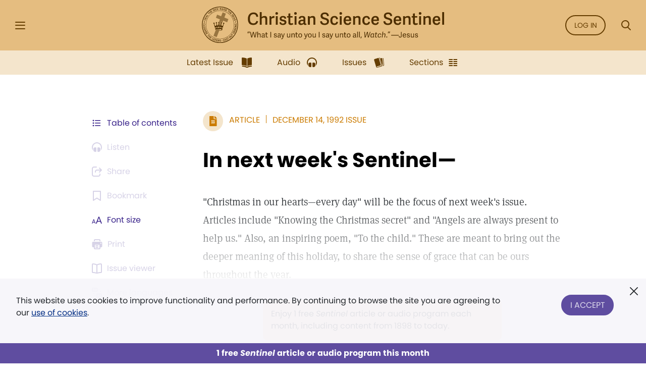

--- FILE ---
content_type: text/html; charset=UTF-8
request_url: https://sentinel.christianscience.com/issues/1992/12/94-50/in-next-week-s-sentinel
body_size: 126444
content:
<!doctype html>
<!--[if lt IE 9]>    <html class="no-js lt-ie9" lang="en-US"> <![endif]-->
<!--[if gt IE 8]><!--> <html class="no-js" lang="en-US"> <!--<![endif]-->
    <head>
                                                                    <meta http-equiv="X-UA-Compatible" content="IE=edge,chrome=1">
        <meta property="og:image" content="https://sentinel.christianscience.com/bundles/mugosentineldigital/images/sentinel_share_logo.png" />

        <!-- Required meta tags -->
<meta charset="utf-8">
<meta name="viewport" content="width=device-width, initial-scale=1.0, maximum-scale=1, user-scalable=0, shrink-to-fit=no, viewport-fit=cover">

<!-- Favicons -->
<link rel="apple-touch-icon" sizes="180x180" href="/bundles/mugosentineldigital/images/apple-touch-icon.png">
<link rel="icon" type="image/png" sizes="32x32" href="/bundles/mugosentineldigital/images/favicon-32x32.png">
<link rel="icon" type="image/png" sizes="16x16" href="/bundles/mugosentineldigital/images/favicon-16x16.png">
<link rel="manifest" href="/manifest.webmanifest">
<meta name="theme-color" content="#ffffff">

<!-- Bootstrap CSS -->
<link rel="stylesheet" href="/assets/ibexa/build/sentineldigital-css.css?7c19ffb7">

<!-- Adobe Fonts -->
<link rel="preload" href="https://use.typekit.net/opa5euc.css" as="style" onload="this.onload=null;this.rel='stylesheet'">
<noscript><link rel="stylesheet" href="https://use.typekit.net/opa5euc.css"></noscript>

<script>
    function loadScript(url, callback) {
        const script = document.createElement('script');
        script.src = url;
        script.async = true;
        script.onload = callback;
        document.head.appendChild(script);
    }
    loadScript('https://smartplugin.youbora.com/v6/js/adapters/youtube/6.7.0/sp.min.js', function() {
        // Code to execute after the script has loaded
        window.youbora_yt = Object.assign({}, youbora);
        window.youbora_yt_analytics = new Array();
        delete(youbora);
    });
    loadScript('https://smartplugin.youbora.com/v6/js/adapters/jwplayer/6.5.7/sp.min.js', function() {
        // Code to execute after the script has loaded
        window.youbora_jw = Object.assign({}, youbora);
        delete(youbora);
    });
</script>

<script>
  window.inMaintenanceMode = false;
  window.maintenanceRedirect = "/maintenance";
</script>

                                    <meta property="og:title" content="In&#x20;next&#x20;week&#x27;s&#x20;Sentinel&#x2014; / Christian Science Sentinel" />
                <meta property="og:site_name" content="Christian Science Sentinel" />
                                    <meta property="og:type" content="article" />
                                        <meta property="article:published_time" content="Mon Dec 14 00:00:00 1992" />
                    <meta property="article:modified_time" content="Sun Mar 11 12:23:28 2012"/>
                    <meta property="article:publisher" content="https://www.facebook.com/pages/JSH-Online/298116873586922" />
                                                                                                                                                                                                    <meta property="og:image" content="https://sentinel.christianscience.com/bundles/mugosentineldigital/images/sentinel_share_logo.png" />
                                                            <meta name="robots" content="noarchive">
        
                                    <title>In next week's Sentinel— / Christian Science Sentinel</title>
                    
                    <meta property="og:url" content="https://sentinel.christianscience.com/issues/1992/12/94-50/in-next-week-s-sentinel" />                                                        <meta property="og:description"
                    content="&amp;quot&#x3B;Christmas&#x20;in&#x20;our&#x20;hearts&#x2014;every&#x20;day&amp;quot&#x3B;&#x20;will&#x20;be&#x20;the&#x20;focus&#x20;of&#x20;next&#x20;week&amp;&#x23;039&#x3B;s&#x20;issue.&#x20;Articles&#x20;include&#x20;&amp;quot&#x3B;Knowing&#x20;the&#x20;Christmas&#x20;secret&amp;quot&#x3B;&#x20;and&#x20;&amp;quot&#x3B;Angels&#x20;are&#x20;always&#x20;present&#x20;to&#x20;help&#x20;us.&amp;quot&#x3B;&#x20;Also,&#x20;an&#x20;inspiring&#x20;poem,&#x20;&amp;quot&#x3B;To&#x20;the&#x20;child.&amp;quot&#x3B;&#x20;These&#x20;are&#x20;meant&#x20;to&#x20;bring&#x20;out&#x20;the&#x20;deeper&#x20;meaning&#x20;of&#x20;this&#x20;holiday,&#x20;to&#x20;share&#x20;the&#x20;sense&#x20;of&#x20;grace&#x20;that&#x20;can&#x20;be&#x20;ours&#x20;throughout&#x20;the&#x20;year." />
                <meta name="description"
                    content="&amp;quot&#x3B;Christmas&#x20;in&#x20;our&#x20;hearts&#x2014;every&#x20;day&amp;quot&#x3B;&#x20;will&#x20;be&#x20;the&#x20;focus&#x20;of&#x20;next&#x20;week&amp;&#x23;039&#x3B;s&#x20;issue.&#x20;Articles&#x20;include&#x20;&amp;quot&#x3B;Knowing&#x20;the&#x20;Christmas&#x20;secret&amp;quot&#x3B;&#x20;and&#x20;&amp;quot&#x3B;Angels&#x20;are&#x20;always&#x20;present&#x20;to&#x20;help&#x20;us.&amp;quot&#x3B;&#x20;Also,&#x20;an&#x20;inspiring&#x20;poem,&#x20;&amp;quot&#x3B;To&#x20;the&#x20;child.&amp;quot&#x3B;&#x20;These&#x20;are&#x20;meant&#x20;to&#x20;bring&#x20;out&#x20;the&#x20;deeper&#x20;meaning&#x20;of&#x20;this&#x20;holiday,&#x20;to&#x20;share&#x20;the&#x20;sense&#x20;of&#x20;grace&#x20;that&#x20;can&#x20;be&#x20;ours&#x20;throughout&#x20;the&#x20;year." />
                                                                                                                                                                                                                                                                                                                                                                                                                                                                                                                                                                                                                                                                                                                                                                                                                    

                                                <script type="text/javascript">
var siteName = "Christian\u0020Science\u0020Sentinel",
    pageType = "Article",
    contentTitle = "In\u0020next\u0020week\u0027s\u0020Sentinel\u2014",
    language = "eng\u002DUS",
    contentSource = siteName;
        var pageInfoData = {
                            variant: "preview-locked",
                        pageType: pageType,
                            objectID: "sen_16217",
                remoteObjectID: "sen_ARTICLE_SEN_1992_094_50_0029_012.xml",
                        contentTitle: contentTitle,
            contentSource: contentSource,
            language: language
        };
        digitalData = {
            site: {
                siteInfo: {
                    siteName: siteName
                },
            },
            page: {
                pageInfo: pageInfoData
            },
            product: [{}],
            cart: {},
            transaction: {},
            event: [{}],
            user: [{}]
        };
    digitalData.page.pageInfo.primaryCategory = "Landing\u0020Page";
    digitalData.page.pageInfo.subCategory1 = "Issues";
                digitalData.page.pageInfo.articleAudience = "General\u0020Audience";
    digitalData.page.pageInfo.articleType = "Article";
        digitalData.page.pageInfo.contentWordCount = 61;

        digitalData.page.pageInfo.contentPublishedDate = "1992-12-14";
        digitalData.page.pageInfo.contentAuthors = "";
    </script>
    <script type="text/javascript">
    digitalData.user[0] = {
        "profile": {
            "hashedEmail": "",
            "accountID": "",
            "accountType": "Anonymous - Logged Out",
            "subscriptionID": ""
        }
    }
    </script>

<script type="application/ld+json">
{
    "@context": "https://schema.org",
    "@type": "Article",
    "headline": "In&#x20;next&#x20;week&#x27;s&#x20;Sentinel&#x2014;",
                                                                "image": "https://sentinel.christianscience.com/bundles/mugosentineldigital/images/sentinel_share_logo.png",
                    "datePublished": "Mon Dec 14 00:00:00 1992",
    "author": {
      "@type": "Person",
            "name": ""
    },

                        "description": "&amp;quot&#x3B;Christmas&#x20;in&#x20;our&#x20;hearts&#x2014;every&#x20;day&amp;quot&#x3B;&#x20;will&#x20;be&#x20;the&#x20;focus&#x20;of&#x20;next&#x20;week&amp;&#x23;039&#x3B;s&#x20;issue.&#x20;Articles&#x20;include&#x20;&amp;quot&#x3B;Knowing&#x20;the&#x20;Christmas&#x20;secret&amp;quot&#x3B;&#x20;and&#x20;&amp;quot&#x3B;Angels&#x20;are&#x20;always&#x20;present&#x20;to&#x20;help&#x20;us.&amp;quot&#x3B;&#x20;Also,&#x20;an&#x20;inspiring&#x20;poem,&#x20;&amp;quot&#x3B;To&#x20;the&#x20;child.&amp;quot&#x3B;&#x20;These&#x20;are&#x20;meant&#x20;to&#x20;bring&#x20;out&#x20;the&#x20;deeper&#x20;meaning&#x20;of&#x20;this&#x20;holiday,&#x20;to&#x20;share&#x20;the&#x20;sense&#x20;of&#x20;grace&#x20;that&#x20;can&#x20;be&#x20;ours&#x20;throughout&#x20;the&#x20;year.",
        "isAccessibleForFree": false,
    "hasPart":
        {
            "@type": "WebPageElement",
            "isAccessibleForFree": false,
            "cssSelector" : ".paywall-seo-content"
        }
}
</script>
        
                    <script src="https://assets.adobedtm.com/ce1c8decc004d96de218cd33a2ac01ff97515146/satelliteLib-1a48a31e687bdecabd902573c0073c68f3c98151.js" async></script>
        
    </head>

    
    <body>
        <div id="bookmark-container">

            <!-- HEADER -->
<div class="skip-links">
    <a href="#mainContent" title="Skip to main content">Skip to main content</a>
    <a href="#labelSearchModal" title="Skip to search" data-toggle="modal" data-target=".search-modal">Skip to search</a>
    <a href="#siteHeader" title="Skip to main menu" data-toggle="modal" data-target=".side-menu">Skip to main menu</a>
    <a href="#fat-footer-container" title="Skipt to footer">Skip to footer</a>
</div>
<header class="header" role="banner" aria-label="Header" id="siteHeader">
    <div class="safearea-p-right safearea-p-left">
        <div class="row align-items-center">

            <!-- Hamburger Menu -->
            <div class="col-auto menu-button">
                <button class="btn-menu" data-toggle="modal" data-target=".side-menu" title="Side Menu" aria-label="Side Menu" aria-expanded="false">
                    <i aria-hidden="true" class="icon-hamburger"></i>
                </button>
            </div>
            <!-- /Hamburger Menu -->

                        <!-- Login Button -->
            <div class="col-auto login-button"></div>
            <!-- /Login Button -->
            
            <!-- Sentinel Brand -->
            <div class="col sentinel-brand">
                <a class="logo" href="/" title="Christian Science Sentinel">
                    <img class="logo-full" alt="Christian Science Sentinel 'What I say unto you I say unto all, Watch' - Jesus" src="/bundles/mugosentineldigital/images/sentinel-header-full.svg" />
                    <img class="logo-name" alt="Christian Science Sentinel 'What I say unto you I say unto all, Watch' - Jesus" aria-hidden="true" src="/bundles/mugosentineldigital/images/sentinel-header-name.svg" />
                </a>
            </div>
            <!-- /Sentinel Brand -->

                        <!-- Login Button -->
            <div class="col-auto login-button d-none d-sm-block">
                <a class="btn btn-outline-primary" href="/auth0/sso_login" data-role="login-link">
                    Log in
                </a>
            </div>
            <!-- /Login Button -->
            
            <!-- Search Button -->
            <div class="col-auto search-box">
                <a class="btn-menu" href="#" data-toggle="modal" data-target=".search-modal" title="Search Modal" aria-label="Search Modal" aria-expanded="false">
                    <i aria-hidden="true" class="icon-magnifier"></i>
                </a>
            </div>
            <!-- /Search Button -->

        </div>
    </div>
</header>
<div class="header-spacer"></div>
<!-- /HEADER -->

            <!-- SEARCH MODAL -->
<div class="search-modal modal fade" tabindex="-1" role="dialog" aria-label="Search" aria-modal="true" aria-hidden="true">
    <div class="modal-dialog" role="search">
        <div class="modal-content">
            <div class="modal-header">
                <div class="col"></div>
                <button type="button" class="btn-close" data-dismiss="modal" aria-label="Close">
                    <i aria-hidden="true" class="icon-close"></i>
                </button>
            </div>
            <div class="modal-body">
                <form role="form" aria-labelledby="labelSearchModal" action="https://jsh.christianscience.com/content/search">
                    <label class="title" id="labelSearchModal" for="inputSearchModal">Search Journal, Sentinel, and Herald (1883-today)</label>
                    <div class="form-row">
                        <div class="form-group col-12 mb-3">
                            <div class="icon-button-input">
                                <span class="icon-magnifier" aria-hidden="true"></span>
                                <input type="text" class="form-control" id="inputSearchModal" placeholder="Search title, author, keyword..." name="SearchText">
                            </div>
                        </div>
                    </div>
                    <div class="form-row">
                        <div class="form-group col-12 mb-0 text-center">
                            <button type="submit" class="btn btn-secondary" aria-label="Search">Search</button>
                        </div>
                    </div>
                </form>
            </div>
            <div class="modal-footer">
                <a href="https://jsh.christianscience.com/content/search?advanced" title="Advanced search">Advanced search</a>
            </div>
        </div>
    </div>
</div>
<!-- /SEARCH MODAL -->

                        
            
                                    <div class="app-bar" role="dialog" aria-label="App Bar">
    <div class="safearea-p-bottom safearea-p-right safearea-p-left">
        <div class="container">
            <div class="row justify-content-between justify-content-lg-center">
                <div class="col-auto">
                                        <a class="btn-app-bar" title="Latest Issue" href="/">
                        <i aria-hidden="true" class="icon-issue"></i>
                        <span data-text="Latest Issue">Latest Issue</span>
                    </a>
                </div>
                <div class="col-auto">
                    <a class="btn-app-bar" title="Audio" href="/audio">
                        <i aria-hidden="true" class="icon-headphones"></i>
                        <span data-text="Audio">Audio</span>
                    </a>
                </div>
                <div class="col-auto">
                    <a class="btn-app-bar" title="Issues" href="/issues">
                        <i aria-hidden="true" class="icon-stacks"></i>
                        <span data-text="Issues">Issues</span>
                    </a>
                </div>
                <div class="col-auto">
                    <a class="btn-app-bar" title="View Sentinel Sections" href="/sections">
                        <i aria-hidden="true" class="icon-columns"></i>
                        <span data-text="Issues">Sections</span>
                    </a>
                </div>
            </div>
        </div>
    </div>
</div>
<div class="app-bar-spacer d-none d-lg-block"></div>
                        

            <!-- SIDE MENU -->
<div class="side-menu left-menu" data-backdrop="false" tabindex="-1" role="dialog" aria-label="Main Menu" aria-modal="true" aria-hidden="true" data-custom-overlay=".side-menu-overlay" >
    <div class="sticky-menu">
        <div class="container">
            <!-- Close section -->
            <div class="row section-close">
                <div class="col-12">
                    <button class="btn-icon-menu" data-dismiss=".side-menu" aria-label="Close">
                        <i aria-hidden="true" class="icon-close"></i>
                    </button>
                </div>
            </div>
            <!-- /Close section -->
        </div>
    </div>

    <div class="container">
                <!-- Logged out section -->
        <div class="row section-logged-out">

                            <div class="col-12 mb-3 promo-block-content">
        <p><style>
.section-logged-out .col-12.col-sm-10.mb-2 {display:none}
.section-logged-out .promo-block-content {margin-bottom:0px !important}
.section-logged-out .btn-secondary {color:#fff !important}
</style>

<center>

<p>Subscribe to JSH-Online to access every issue of the <i>Christian Science Sentinel</i> since 1898, audio for issues, podcasts, and more.</p>

<p style="margin-bottom:0px"><a href="https://jsh.christianscience.com/subscribe" class="btn btn-secondary" style="margin-right:10px">Subscribe</a> <a href="/login" data-role="login-link"><b>LOG IN</b></a></br></p>

</p><p align="center"><a href="https://jsh.christianscience.com/subscribe/free-trial" target="_self">Try free for 30 days</a></p><p></center></p>

    </div>

            
            <div class="col-12 col-sm-10 mb-2">
                <div class="row">
                    <div class="col-auto pr-0">
                        <a class="btn btn-outline-secondary" href="/login" title="Log In"><i aria-hidden="true" class="icon-lock m-right"></i> Log In</a>
                    </div>

                    <div class="col-auto">
                        <a class="btn btn-outline-secondary" href="https://jsh.christianscience.com/subscription-options" title="Subscribe">Subscribe</a>
                    </div>
                </div>
            </div>

        </div>
        <!-- /Logged out section -->
        

        <div class="divider"></div>

        
                            <div class="row section-help-contact">
        <div class="col-12">

            
                                                                    
                                                                    
                                                                    
                
                <a class="btn-side-menu" href="/learn-more" title="Learn more about the Sentinel online">
                    <i aria-hidden="true" class="icon-info"></i>
                    <span>About the Sentinel</span>
                </a>

            
                                                                    
                                                                    
                                                                    
                
                <a class="btn-side-menu" href="/email-signup" title="Sign up for the free weekly Sentinel email">
                    <i aria-hidden="true" class="icon-email"></i>
                    <span>Sign Up: Newsletter</span>
                </a>

            
                                                                    
                                                                    
                                                                    
                
                <a class="btn-side-menu" href="https://jsh.christianscience.com/faq" title="Find help on the FAQ page">
                    <i aria-hidden="true" class="icon-help"></i>
                    <span>Help</span>
                </a>

            
                                                                    
                                                                    
                                                                    
                
                <a class="btn-side-menu" href="https://jsh.christianscience.com/contact-us" title="Contact customer support">
                    <i aria-hidden="true" class="icon-phone-circle"></i>
                    <span>Contact us</span>
                </a>

            
        </div>
    </div>

    <div class="divider"></div>

    <div class="row section-links">
        <div class="col-12">

            
                                                                    
                                                                    
                                
                
                <a class="btn-side-menu"
                                        href="https://jsh.christianscience.com"
                    title="Go to the JSH-Online homepage">
                    <i aria-hidden="true" class="icon-link"></i>
                    <span>JSH-Online</span>
                                    </a>

            
                                                                    
                                                                    
                                
                
                <a class="btn-side-menu"
                                        href="https://journal.christianscience.com"
                    title="Go to the Journal homepage">
                    <i aria-hidden="true" class="icon-link"></i>
                    <span>Journal</span>
                                    </a>

            
                                                                    
                                                                    
                                
                
                <a class="btn-side-menu"
                                        href="/"
                    title="Go to the Sentinel homepage">
                    <i aria-hidden="true" class="icon-link"></i>
                    <span>Sentinel</span>
                                    </a>

            
                                                                    
                                                                    
                                
                
                <a class="btn-side-menu"
                                           data-toggle="modal" data-target=".herald-links-menu"
                                        href="https://herald.christianscience.com"
                    title="Go to the Herald homepage">
                    <i aria-hidden="true" class="icon-link"></i>
                    <span>Herald</span>
                                            <i aria-hidden="true" class="icon-arrow-right"></i>
                                    </a>

            
                                                                    
                                                                    
                                
                
                <a class="btn-side-menu"
                                        href="/columns-sections"
                    title="View Sentinel Columns and Sections">
                    <i aria-hidden="true" class="icon-link"></i>
                    <span>Columns & Sections</span>
                                    </a>

            
                                                                    
                                                                    
                                
                
                <a class="btn-side-menu"
                                        href="/teenconnect"
                    title="Explore Teen Connect articles">
                    <i aria-hidden="true" class="icon-link"></i>
                    <span>TeenConnect</span>
                                    </a>

            
                                                                    
                                                                    
                                
                
                <a class="btn-side-menu"
                                        href="https://jsh.christianscience.com/bible-resources"
                    title="Explore Bible Resources">
                    <i aria-hidden="true" class="icon-link"></i>
                    <span>Bible Resources</span>
                                    </a>

            
                                                                    
                                                                    
                                
                
                <a class="btn-side-menu"
                                        href="https://directory.christianscience.com"
                    title="Search the Directory">
                    <i aria-hidden="true" class="icon-link"></i>
                    <span>Christian Science Directory</span>
                                    </a>

            
        </div>
    </div>

                
        <div class="header-spacer"></div>

    </div>
</div>
<div class="side-menu-overlay" data-dismiss=".side-menu"></div>

<div class="herald-links-menu left-menu" data-backdrop="false" tabindex="-1" role="dialog" aria-label="Herald Links Menu" aria-hidden="true" style="display: none;">
    <div class="sticky-menu">
        <div class="container">
            <!-- SubMenu Title section -->
            <div class="row align-items-center section-submenu-title">
                <div class="col-auto pr-0">
                    <a class="btn-icon-menu" href="#" data-dismiss=".herald-links-menu" aria-label="Herald Links Menu">
                        <i aria-hidden="true" class="icon-arrow-left"></i>
                    </a>
                </div>
                <div class="col pl-0">
                    <div class="title">Herald</div>
                </div>
            </div>
            <!-- /SubMenu Title section -->
            <div class="divider"></div>
        </div>
    </div>
    <div class="container">
        <!-- Herald Links section -->
        <div class="row section-links">
            <div class="col-12">
                                    <a class="btn-side-menu" href="https://herald.christianscience.com/francais" title="French"  target="_blank">
                        <i aria-hidden="true" class="icon-link"></i>
                        <span>French</span>
                    </a>
                                    <a class="btn-side-menu" href="https://herald.christianscience.com/deutsch" title="German"  target="_blank">
                        <i aria-hidden="true" class="icon-link"></i>
                        <span>German</span>
                    </a>
                                    <a class="btn-side-menu" href="https://herald.christianscience.com/portugues" title="Portuguese"  target="_blank">
                        <i aria-hidden="true" class="icon-link"></i>
                        <span>Portuguese</span>
                    </a>
                                    <a class="btn-side-menu" href="https://herald.christianscience.com/espanol" title="Spanish"  target="_blank">
                        <i aria-hidden="true" class="icon-link"></i>
                        <span>Spanish</span>
                    </a>
                                    <a class="btn-side-menu" href="https://herald.christianscience.com/" title="More languages"  target="_blank">
                        <i aria-hidden="true" class="icon-link"></i>
                        <span>More languages</span>
                    </a>
                            </div>
        </div>
        <!-- /Herald Links section -->
    </div>
</div>

<!-- /SIDE MENU -->
            <!-- MY ACCOUNT MENU -->
<div class="myaccount-menu left-menu" data-backdrop="false" tabindex="-1" role="dialog" aria-label="My Account Menu" aria-modal="true" aria-hidden="true">
    <div class="sticky-menu">
        <div class="container">
            <!-- SubMenu Title section -->
            <div class="row align-items-center section-submenu-title">
                <div class="col-auto pr-0">
                    <a class="btn-icon-menu" href="#" data-dismiss=".myaccount-menu" aria-label="My Account Menu">
                        <i aria-hidden="true" class="icon-arrow-left"></i>
                    </a>
                </div>
                <div class="col pl-0">
                    <div class="title">My account</div>
                </div>
            </div>
            <!-- /SubMenu Title section -->
            <div class="divider"></div>
        </div>
    </div>

    <div class="container">

        <!-- Links section -->
        <div class="row section-links">
            <div class="col-12">
                
                <a class="btn-side-menu" href="https://jsh.christianscience.com/jshcds/account">
                    <i aria-hidden="true" class="icon-link"></i>
                    <span>Manage my subscription</span>
                </a>

                <a class="btn-side-menu" href="https://jsh.christianscience.com/user/password">
                    <i aria-hidden="true" class="icon-link"></i>
                    <span>Change password</span>
                </a>

                <a class="btn-side-menu" href="https://jsh.christianscience.com/jshcds/changeemail">
                    <i aria-hidden="true" class="icon-link"></i>
                    <span>Update email</span>
                </a>

            </div>
        </div>
        <!-- /Links section -->

        <div class="header-spacer"></div>

    </div>
</div>
<!-- /MY ACCOUNT MENU -->            
            <!-- Player Modal -->
<div class="player-modal d-print-none" tabindex="-1" data-backdrop="false" role="dialog" aria-label="Audio Player" aria-modal="true" aria-hidden="true">

    <div class="handle handle-top"></div>
    <div class="handle handle-bottom"></div>

    <div class="close">
        <button type="button" class="btn-close" data-dismiss="player-modal" aria-label="Close" data-micromodal-close>
            <i aria-hidden="true" class="icon-close"></i>
        </button>
    </div>
    <div class="playerlist-area">
        <div id="playlistplayer"></div>

        <div class="direct-actions-section">
            <div class="row align-items-center justify-content-center justify-content-lg-start">
                <button id="player-direct-download" class="btn" aria-label="Download">Download<i aria-hidden="true" class="icon-download m-left"></i></button>

                <div class="dropdown">
                    <button class="btn" data-toggle="dropdown" data-display="static" aria-haspopup="true" aria-expanded="false" id="player-direct-share" aria-label="Share">Share<i aria-hidden="true" class="icon-share m-left"></i></button>

                    <div class="dropdown-menu dropdown-bubble no-min-width dropdown-menu-left dropdown-menu-lg-right  dropdown-menu-top" aria-labelledby="player-direct-share">
                        <div class="share-menu-heading">Shared content is free to recipients.</div>
                        <ul class="btn-row">
                            <li><a class="btn-dropdown-icon icon-facebook" href="#" title="Share on Facebook" aria-label="Share on Facebook"></a></li>
                            <li><a class="btn-dropdown-icon icon-twitter" href="#" title="Share on X" aria-label="Share on X"></a></li>
                            <li><a class="btn-dropdown-icon icon-whatsapp" href="#" title="Share on Whatsapp" aria-label="Share on Whatsapp"></a></li>
                            <li><a class="btn-dropdown-icon icon-email" href="#" title="Share by email" data-toggle="modal" data-target=".sharebyemail-modal" aria-label="Share by email"></a></li>
                        </ul>
                        <div class="btn-dropdown-copy">
                            <a class="btn-dropdown-copy-icon" title="Copy link" aria-label="Copy link" href="" rel="noopener" data-copy-url="">
                                <i aria-hidden="true" class="icon-link"></i>Copy link
                            </a>
                        </div>
                    </div>
                </div>

            </div>
        </div>

                
        <div class="paywall-modal-message audio-preview-message text-center">
                            <p>Enjoy 1 free <em>Sentinel</em> article or audio program each month, including content from 1898 to today.</p>

                        <p class="text-center">
                <a href="#" class="btn btn-secondary unlock-content">
                                            Continue for free
                                    </a>
            </p>
        </div>
        <div class="paywall-modal-message audio-limit-message text-center">
                            <style>
.audio-preview .paywall-modal-message {margin-top: 0px; padding-top: 16px;border-top: 1px solid #C7C1DE;}

body.has-meter-footer .audio-preview-message {padding-bottom:10px}
body.has-meter-footer .audio-limit-message {padding-bottom:20px}

.paywall-top {margin-bottom:8px;}

.paywall-buttons {margin-bottom: 12px}
.paywall-buttons p {margin-bottom:0px !important}
.paywall-buttons sup {font-size:12px; font-family:poppins}
.paywall-buttons .btn {min-width:160px; margin-bottom: 12px}
.paywall-buttons .btn.btn-outline-white.invert-on-hover, .paywall-top .btn.btn-outline-white.invert-on-hover {color: #5F4DA0; border-color: #5F4DA0;}
.paywall-buttons .try-free {padding-left:32px}

.audio-limit-message .already-subscribed p {margin-bottom:0px; font-size:14px}

@media (max-width:767px) {
.paywall-buttons .try-free {padding-left:16px}
.paywall-buttons sup {font-size:11px}
.paywall-buttons .btn {min-width:150px}
}

@media (max-width:365px) {
.paywall-buttons .try-free {padding-left:8px}
.paywall-buttons sup {font-size:9px}
.paywall-buttons .btn {min-width:130px}
}
</style><div class="paywall-top hide-if-logged-in already-subscribed"><p align="center"><b>Already a subscriber?&nbsp;&nbsp;</b><a href="/auth0/sso_login" class="btn btn-outline-secondary invert-on-hover" data-role="login-link">Log in</a></p></div>
<div class="paywall-tagline"><p align="center">You've accessed 1 piece of free <em>Sentinel</em> content. Sign up for unlimited access.</p></div>
<div class="row paywall-buttons">
<div style="margin:auto">

<div class="float-left"><p align="center"><a href="https://jsh.christianscience.com/subscribe" target="_self" class="btn btn-secondary">Subscribe</a></p><p align="center"><sup>Subscription aid available
</sup></p></div>

<div class="float-left try-free hide-if-logged-in"><p align="center"><a href="#free-trial-modal-open" target="_self" class="btn btn-outline-white invert-on-hover">Try free</a></p><p align="center"><sup>No card required
</sup></p></div>

</div>
</div>

                    </div>
    </div>

    <div class="continous-play-section">
        <div class="row align-items-center">
            <div class="col-auto pr-0">
                <label class="text" for="toggle-jw-continuous-play" aria-label="Checkbox: Continuous Play">Continuous Play</label>
            </div>
            <div class="col-auto">
                <div class="custom-control custom-checkbox-toggle-switch">
                    <input type="checkbox" class="custom-control-input" id="toggle-jw-continuous-play" checked="cheked">
                    <label class="custom-control-label" for="toggle-jw-continuous-play" aria-label="Checkbox: Continuous Play"></label>
                </div>
            </div>
        </div>
    </div>

    <div id="playlist" class="jw-audio-playlist" role="dialog" aria-label="Playlist items"></div>

</div>
<script>
    window.audioPreviewPromoURL = "https://media.csps.com/sentinel/slsw/2023/jsho_paywall_promo_2.mp3";
</script>
<!-- /Player Modal -->

            <!-- Content -->
            <main role="main" aria-label="Content" id="mainContent">
                <a name="mainContent" aria-label="Main Content" class="hidden-anchor" tabindex="0"></a>
                                <!-- Full Content Section -->
                                                            
        
        
    
    
    
                
    
                


            

<script>
    var pubDate = '724309200';
    var currentContentId = '16217';

    window.contentData = {
        hasAudio: false,
        hasNav: false,
        navData: {
            archiveView: '',
            next: '',
            previous: ''
        },
        audioData: {
            downloadUrl: '',
            mediaTitle: '',
            popupUrl: '',
            popupDataTitle: '',
            popupTitle: '',
            shopUrl: '',
            streamUrl: '',
            youboraData: {}
        },
        downloadPdfUrl: '',
        shareData: [],
        alsoAvailableIn: [],
        publicationDate: pubDate
    };

                window.paywallObjectId = 16217;
                        
    
                
                </script>

    <div class="full-content-section article">

                
            
        
        <!-- Content Controlls -->
                    







<div class="content-controlls" id="meta-bar">
    <ul>
                            <li class="order-0">
                <a href="#" title="Browse the table of contents for the December 14, 1992 issue" class="btn-content-controlls" data-toggle="modal" data-target=".issue-toc-modal">
                    <i aria-hidden="true" class="icon-table-of-content d-none d-lg-inline"></i>
                    <i aria-hidden="true" class="icon-table-of-content d-lg-none"></i>
                    <span class="d-none d-sm-block">Table of contents</span>
                    <span class="d-sm-none">Contents</span>
                </a>
            </li>
                                                                                                                                                                    <li class="order-1">
                                            <button
    aria-label="Audio is unavailable for this article."
    data-toggle="popover"
    data-placement="bottom"
    data-content="Audio is unavailable for this article."
    class="btn-content-controlls deactivate"><i aria-hidden="true" class="icon-headphones"></i> <span>Listen</span></button>
                    
                </li>
                            <li class="order-2" id="metabar-share-links">
            <div class="dropdown">
                                    <button
    aria-label="Subscribe or log in to share this page."
    data-toggle="popover"
    data-placement="bottom"
    data-content="Subscribe or log in to share this page."
    class="btn-content-controlls deactivate"><i aria-hidden="true" class="icon-share"></i> <span>Share</span></button>
                            </div>
        </li>
                                    <li class="order-3">
                    <button
    aria-label="Subscribe or log in to bookmark this page."
    data-toggle="popover"
    data-placement="bottom"
    data-content="Subscribe or log in to bookmark this page."
    class="deactivate btn-content-controlls"><i aria-hidden="true" class="icon-bookmark-outlined"></i> <span>Bookmark</span></button>
                </li>
                            <li class="order-4">
            <div class="dropdown">
                <a href="#" title="Font size" class="btn-content-controlls" data-toggle="dropdown" data-display="static" aria-haspopup="true" aria-expanded="false" id="full-content-controll-font-size">
                    <i aria-hidden="true" class="icon-letters"></i>
                    <span>Font size</span>
                </a>

                <div class="dropdown-menu dropdown-bubble no-min-width dropdown-menu-right dropdown-menu-md-left" aria-labelledby="full-content-controll-font-size">
                    <ul class="btn-row">
                        <li><button class="btn-dropdown-icon extra-small" aria-label="Font Size: Extra-Small"></button></li>
                        <li><button class="btn-dropdown-icon small active" aria-label="Font Size: Small"></button></li>
                        <li><button class="btn-dropdown-icon medium" aria-label="Font Size: Medium"></button></li>
                        <li><button class="btn-dropdown-icon large" aria-label="Font Size: Large"></button></li>
                    </ul>
                </div>
            </div>
        </li>
        <li class="d-none d-md-inline-block order-5">
                            <button
    aria-label="Subscribe or log in to print this page."
    data-toggle="popover"
    data-placement="bottom"
    data-content="Subscribe or log in to print this page."
    class="btn-content-controlls deactivate"><i aria-hidden="true" class="icon-printer"></i> <span>Print</span></button>
                    <a href="#print-issue-action" title="Print" class="btn-content-controlls print paywall-print d-none" id="page-printer">
                        <i aria-hidden="true" class="icon-printer"></i>
                        <span>Print</span>
                    </a>
                    </li>

        
                                                        <li class="d-none d-md-inline-block order-6">
                        <button
    aria-label="Subscribe or log in to open the issue viewer."
    data-toggle="popover"
    data-placement="bottom"
    data-content="Subscribe or log in to open the issue viewer."
    class="deactivate btn-content-controlls"><i aria-hidden="true" class="icon-issue-viewer"></i> <span>Issue viewer</span></button>
                    </li>
                                    
                                    <li class="order-7">
                            <div class="dropdown mobile-modal">

            <button class="btn-content-controlls deactivate" aria-label="This article is not available in other languages." data-toggle="popover" data-placement="bottom" data-content="This article is not available in other languages.">
            <i aria-hidden="true" class="icon-translations"></i>
            <span class="d-none d-sm-block">More languages</span>
            <span class="d-sm-none">Languages</span>
        </button>
    </div>
            </li>
            </ul>
</div>

<!-- BOOKMARK MODAL -->
<div tabindex="-1"
     role="dialog" aria-labelledby="bookmark-modal-label"
     aria-hidden="true" class="bookmark-modal modal fade">
    <div class="modal-dialog modal-lg" role="document">
        <div class="modal-content">

            <div class="modal-header">
                <div class="col pl-0">
                    <div id="bookmark-modal-label" class="title ng-hide">Bookmark Saved</div>
                    <img src="/bundles/mugosentineldigital/images/loading_black_80.gif" alt="Bookmark Saving" class="bookmark-saving ng-hide" id="BookmarkSaving" style="max-height: 30px;" />
                </div>
                <button type="button" class="btn-close" data-dismiss="modal" aria-label="Close">
                    <i aria-hidden="true" class="icon-close"></i>
                </button>
            </div>

            <div class="modal-body">

                <div class="bookmark-modal-content row form" data-manager-url="//jsh.christianscience.com/bookmarks/manager">

                    <div class="col-12">
                        <div class="row justify-content-between mb-3">
                            <div class="col-6"><label for="bookmarkNotes">Add Optional Note</label></div>
                            <div class="col-6 chars-left">400 characters</div>
                            <div class="col-12">
                                <textarea class="form-control counter-content" data-charsleft="400" maxlength="400" id="bookmarkNotes" rows="2" name="noteEdit"></textarea>
                            </div>
                        </div>
                    </div>

                    <div class="col-12">
                        <div class="row mb-3">
                            <div class="col-12">
                                <label>Add Bookmark to Folder</label>
                                <img src="/bundles/mugosentineldigital/images/loading_black_80.gif" alt="Folders Loading" class="folders-loading ng-hide" id="FoldersLoading" style="max-height: 20px; margin-left: 5px" />
                            </div>
                            <div class="col-12">
                                
                                <ul class="bookmark-folders-list">
                                    <li class="template ng-hide">
                                        <div class="col-auto px-0">
                                            <div class="custom-control custom-checkbox">
                                                <input type="checkbox" name="labels[]" id="labelToggle-x" class="custom-control-input">
                                                <label class="custom-control-label" for="labelToggle-x" aria-label="$label.name"></label>
                                            </div>
                                        </div>
                                        <div class="col">
                                            <label class="folder-name" for="labelToggle-x">$label.name</label>
                                        </div>
                                    </li>
                                </ul>
                                

                                <!-- add new folder -->
                                <form name="labelForm">
                                    <div class="bookmark-new-folder align-items-center mt-1">
                                        <div data-ng-show="addLabelDisabled" class="data-ng-hide">
                                            <span class="spinner-grow spinner-grow-sm text-light m-right" style="display:none" role="status">
                                                <span class="sr-only">Loading...</span>
                                            </span>
                                        </div>
                                        <div class="col-12 p-0">
                                            <label for="bookmark-new-folder-name" aria-label="New Bookmark Folder name">New Bookmark Folder</label>
                                            <img src="/bundles/mugosentineldigital/images/loading_black_80.gif" alt="Folder Creating" class="folder-creating ng-hide" id="FolderCreating" style="max-height: 20px; margin-left: 5px" />
                                        </div>
                                        <div class="col">
                                            <input type="text" class="form-control input-new-folder-name" id="bookmark-new-folder-name" placeholder="Type folder name" />
                                        </div>
                                        <div class="col-auto">
                                            <button class="btn btn-outline-secondary btn-add-bookmark-folder" aria-label="Add folder" disabled><i aria-hidden="true" class="icon-add-item m-right"></i><span>Add folder</span></button>
                                        </div>
                                    </div>
                                </form>
                            </div>
                        </div>
                    </div>
                </div>
                <div class="bookmark-dropdown-footer mb-1">
                    <div class="row justify-content-between align-items-center">
                        <div class="col-4 col-sm-auto pr-0">
                            <a href="//jsh.christianscience.com/bookmarks/manager" title="View all bookmarks" class="btn btn-outline-secondary">View all bookmarks</a>
                            <!-- TODO: Implement remove bookmark
                            <span class="d-none d-md-inline">&nbsp; | &nbsp;</span>
                            <a href="#" class="text-nowrap d-sm-block d-md-inline" data-ng-click="remove(bookmark.id)" title="Remove bookmark" data-ng-bind="'Remove bookmark'"></a>
                             -->
                        </div>
                        <div class="col-auto">
                            <button class="btn btn-secondary btn-save-bookmark" aria-label="Save and Close">
                                <span class="spinner-grow spinner-grow-sm text-light m-right" style="display:none" role="status">
                                    <span class="sr-only">Loading...</span>
                                </span>
                                <i aria-hidden="true" class="icon-check m-right" style="display:none" role="status"></i>
                                <span>Save and Close</span>
                            </button>
                        </div>
                    </div>
                    <div class="row">
                        <div class="col-12 mt-3">
                            <a href="#" class="remove-bookmark">Remove Bookmark</a>
                        </div>
                    </div>
                </div>
            </div>

        </div>
    </div>
</div>
<!-- /BOOKMARK MODAL -->
<div id="DeleteBookmarkModal" class="modal fade" tabindex="-1" data-backdrop="false" role="dialog" aria-label="Delete Bookmark" aria-modal="true" aria-hidden="true">
    <div class="modal-dialog modal-md" role="document">
        <div class="modal-content">
            <div class="modal-header">
                <h4 class="modal-title">Are you sure?</h4>
                <button type="button" class="btn-close" data-dismiss="modal" aria-label="Close" data-micromodal-close>
                    <i aria-hidden="true" class="icon-close"></i>
                </button>
            </div>
            <div class="modal-body">
                <p>This bookmark will be removed from all folders and any saved notes will be permanently removed.</p>
            </div>
            <div class="modal-footer">
                <button type="button" class="btn btn-outline-secondary" data-dismiss="modal" aria-label="Close" data-micromodal-close>Cancel</button>
                <button type="button" class="btn btn-primary">Remove bookmark</button>
            </div>
        </div>
    </div>
</div>
        <!-- /Content Controlls -->

        <!-- Content Container -->
        <div class="content-container ">

            
            
                                                                <div class="content-meta resizable">
                    <i aria-hidden="true" class="icon-page"></i>

                                                                                    
                                            <span class="type"><a href="/sections/articles" title="View more from the Article section">Article</a></span>
                                        <i class="divider"></i>
                    <span class="date"><a href="/issues/1992/12/94-50">December 14, 1992 Issue</a></span>
                </div>
            
            
            
            <h1 tabindex="0" class="content-title resizable keep-previous">In next week's Sentinel—</h1>

            

                                                                    <div class="content-author resizable">                                                    </div>
                                    
                                                                                <div class="content-xml-block clearfix resizable content-fade-out">
            <p>"Christmas in our hearts—every day" will be the focus of next week's issue. Articles include "Knowing the Christmas secret" and "Angels are always present to help us." Also, an inspiring poem, "To the child." These are meant to bring out the deeper meaning of this holiday, to share the sense of grace that can be ours throughout the year.</p>

    </div>


<div class="subscribers-only-content text-center d-none">
    <div class="unlock-header-text">
                    <p>Enjoy 1 free <em>Sentinel</em> article or audio program each month, including content from 1898 to today.</p>

            </div>
    <button class="btn btn-secondary unlock-content" type="button">
                    Continue for free
            </button>
</div>
            

                        
                        
            <div class="content-footer clearfix resizable d-none">
            </div>

            <div class="content-contact">
    <a href="https://forms.christianscience.com/sf.php?s=123formbuilder-5877390&control96449525=Sentinel&control96413976=In&#x20;next&#x20;week&#x27;s&#x20;Sentinel&#x2014;&control96489619=https&#x3A;&#x2F;&#x2F;sentinel.christianscience.com&#x2F;issues&#x2F;1992&#x2F;12&#x2F;94-50&#x2F;in-next-week-s-sentinel&control96948366=" target="_blank" title="Send a comment" class="btn-send-comment">
        <i aria-hidden="true" class="icon-write"></i>
        <span>Send a comment to the editors</span>
    </a>
</div>

            
                        
                        
                                                <div class="bottom-content-navigation mt-3 px-lg-2">
    <div class="row">
        <div class="col-12 col-md-6 bottom-content-slider order-md-12">
            <div class="slider-content issue-item">
                                    <div class="more">
                        <div class="text-center text-md-left">NEXT IN THIS ISSUE</div>
                                                                        <div class="category mt-1">Editorial</div>
                        <a href="/issues/1992/12/94-50/affection-and-what-it-contributes-to-healing" class="title" title="Affection&#x20;and&#x20;what&#x20;it&#x20;contributes&#x20;to&#x20;healing">Affection and what it contributes to healing</a>
                    </div>
                            </div>
        </div>
        <div class="col-12 col-md-6">
            <div class="cover">
                <img src="/mediafile/file/scans/SEN/SEN_1992_094_50/SEN_1992_094_50_0001_thumb_medium.jpg" style="max-width: 100%;">
            </div>
            <div class="issue-info">
                <div class="date mb-3">December 14, 1992</div>
                <a href="#" title="Browse the table of contents for the December 14, 1992 issue" class="btn btn-outline-secondary invert-on-hover text-nowrap" data-toggle="modal" data-target=".issue-toc-modal">
                    <i aria-hidden="true" class="icon-table-of-content"></i>
                    Contents
                </a>
            </div>
        </div>
    </div>
</div>
                            

            
            
<div class="hear-from-you-block clearfix">
    <div class="block-container">

        <div class="content-icon">
            <i aria-hidden="true" class="icon-pen"></i>
        </div>
        <div class="content-container">
            <h2 tabindex="0" class="h5">We'd love to hear from you!</h2>
            <p>Easily submit your testimonies, articles, and poems online.</p>
            <a href="https://jsh.christianscience.com/submit" title="Submit" class="btn btn-outline-secondary">Submit</a>
        </div>
        
    </div>
</div>

        </div>
        <!-- /Content Container -->

    </div>
    <!-- /Full Content Section -->

            <!-- TOC MODAL -->
    <div tabindex="-1"
     role="dialog" aria-labelledby="issue-toc-modal-label-16201"
     aria-hidden="true" class="issue-toc-modal issue-toc-modal-16201 modal fade printable">
    <div class="modal-dialog modal-xl" role="document">
        <div class="modal-content">

            <div class="modal-header">
                <div class="col pl-0">
                    <div id="issue-toc-modal-label-16201" class="issue-toc-modal-label">
                                                                            <h3 class="d-inline mr-4">December 14, 1992 <span class="font-weight-normal">issue</span></h3>
                                                                            <a href="/issues/1992/12/94-50"  aria-label="December 14, 1992 Issue" class="btn btn-outline-secondary btn-view-issue invert-on-hover d-print-none">View Issue</a>
                                            </div>
                </div>
                <button type="button" class="btn-close d-print-none" data-dismiss="modal" aria-label="Close">
                    <i aria-hidden="true" class="icon-close"></i>
                </button>
            </div>

            <div class="modal-body">
                <div class="row">
                    <div class="col-12 toc-columns">
                                                                                                                                                                    <ul>
                                                        <li>
                                <a href="/issues/1992/12/94-50/from-the-editors" data-content-id="16202" title="FROM&#x20;THE&#x20;EDITORS">FROM THE EDITORS</a>
                                                                                                                                                                                    <p>The Editors</p>
                                                                                                </li>
                                                            </ul>
                                                                                                                                                                        <ul>
                                                        <li>
                                <a href="/issues/1992/12/94-50/what-is-it-that-you-people-do" data-content-id="16204" title="&quot;What&#x20;is&#x20;it&#x20;that&#x20;you&#x20;people&#x20;do&#x3F;&quot;">"What is it that you people do?"</a>
                                                                                                                                                                                    <p><span class="ezstring-field">Evelyn M. S. Duckett</span></p>
                                                                                                </li>
                                                            </ul>
                                                                                                                                                                        <ul>
                                                        <li>
                                <a href="/issues/1992/12/94-50/from-hand-to-hand" data-content-id="16205" title="FROM&#x20;HAND&#x20;TO&#x20;HAND">FROM HAND TO HAND</a>
                                                                                                                                                                                    <p>K. B.</p>
                                                                                                </li>
                                                            </ul>
                                                                                                                                                                        <ul>
                                                        <li>
                                <a href="/issues/1992/12/94-50/implementing-business-decisions" data-content-id="16207" title="Implementing&#x20;business&#x20;decisions">Implementing business decisions</a>
                                                                                                                                                                                    <p><span class="ezstring-field">Deanna J. Elsom</span></p>
                                                                                                </li>
                                                            </ul>
                                                                                                                                                                        <ul>
                                                        <li>
                                <a href="/issues/1992/12/94-50/second-thought" data-content-id="16209" title="Second&#x20;Thought">Second Thought</a>
                                                                                                                                                                                    <p><span class="ezstring-field">Protestant Service for the Sick &quot;The Healing Powers of Faith&quot; by Dr. Hansjörg Sick, Higher Church Council (ret.)</span></p>
                                                                                                </li>
                                                            </ul>
                                                                                                                                                                        <ul>
                                                        <li>
                                <a href="/issues/1992/12/94-50/spiritual-healing" data-content-id="16210" title="Spiritual&#x20;healing">Spiritual healing</a>
                                                                                                                                                                                    <p>Bea Roegge, Barbara Vining</p>
                                                                                                </li>
                                                            </ul>
                                                                                                                                                                        <ul>
                                                        <li>
                                <a href="/issues/1992/12/94-50/truth-or-illusion" data-content-id="16212" title="Truth&#x20;or&#x20;illusion&#x3F;">Truth or illusion?</a>
                                                                                                                                                                                    <p><span class="ezstring-field">Emily Wright Jaeger</span></p>
                                                                                                </li>
                                                            </ul>
                                                                                                                                                                        <ul>
                                                        <li>
                                <a href="/issues/1992/12/94-50/letters-to-the-press-and-other-articles" data-content-id="16214" title="Letters&#x20;to&#x20;the&#x20;PRESS&#x2014;and&#x20;other&#x20;articles">Letters to the PRESS—and other articles</a>
                                                                                                                                                                                    <p><span class="ezstring-field">by Ruth Elizabeth Jenks</span></p>
                                                                                                </li>
                                                            </ul>
                                                                                                                                                                        <ul>
                                                        <li>
                                <a href="/issues/1992/12/94-50/the-role-of-expectancy-in-healing" data-content-id="16216" title="The&#x20;role&#x20;of&#x20;expectancy&#x20;in&#x20;healing">The role of expectancy in healing</a>
                                                                                                                                                                                    <p>William E. Moody</p>
                                                                                                </li>
                                                            </ul>
                                                                                                                                                                        <ul>
                                                        <li>
                                <a href="/issues/1992/12/94-50/in-next-week-s-sentinel" data-content-id="16217" title="In&#x20;next&#x20;week&#x27;s&#x20;Sentinel&#x2014;">In next week's Sentinel—</a>
                                                                                                                                                                                                        </li>
                                                            </ul>
                                                                                                                                                                        <ul>
                                                        <li>
                                <a href="/issues/1992/12/94-50/affection-and-what-it-contributes-to-healing" data-content-id="16218" title="Affection&#x20;and&#x20;what&#x20;it&#x20;contributes&#x20;to&#x20;healing">Affection and what it contributes to healing</a>
                                                                                                                                                                                    <p>Russ Gerber</p>
                                                                                                </li>
                                                            </ul>
                                                                                                                                                                        <ul>
                                                        <li>
                                <a href="/issues/1992/12/94-50/what-we-packed" data-content-id="16219" title="What&#x20;we&#x20;packed">What we packed</a>
                                                                                                                                                                                    <p><span class="ezstring-field">Glory Holzworth</span></p>
                                                                                                </li>
                                                            </ul>
                                                                                                                                                                        <ul>
                                                        <li>
                                <a href="/issues/1992/12/94-50/i-will-always-remember-my-first-healing-in-christian-science" data-content-id="16220" title="I&#x20;will&#x20;always&#x20;remember&#x20;my&#x20;first&#x20;healing&#x20;in&#x20;Christian&#x20;Science...">I will always remember my first healing in Christian Science...</a>
                                                                                                                                                                                    <p>Carol Wait Ames
                                                                                                                                                                                                                                                     with contributions from Janie Dale</p>
                                                                                                </li>
                                                            </ul>
                                                                                                                                                                        <ul>
                                                        <li>
                                <a href="/issues/1992/12/94-50/as-a-student-of-christian-science-i-have-learned-to-face" data-content-id="16221" title="As&#x20;a&#x20;student&#x20;of&#x20;Christian&#x20;Science&#x20;I&#x20;have&#x20;learned&#x20;to&#x20;face...">As a student of Christian Science I have learned to face...</a>
                                                                                                                                                                                    <p>Yvette Diepenbruck</p>
                                                                                                </li>
                                                            </ul>
                                                                                                                                                                        <ul>
                                                        <li>
                                <a href="/issues/1992/12/94-50/to-be-a-christian-scientist-is-to-demonstrate-the-teachings" data-content-id="16222" title="To&#x20;be&#x20;a&#x20;Christian&#x20;Scientist&#x20;is&#x20;to&#x20;demonstrate&#x20;the&#x20;teachings...">To be a Christian Scientist is to demonstrate the teachings...</a>
                                                                                                                                                                                    <p>James R. Arnott</p>
                                                                                                </li>
                                                            </ul>
                                                                                                                                                                        <ul>
                                                        <li>
                                <a href="/issues/1992/12/94-50/notices" data-content-id="16223" title="Notices">Notices</a>
                                                                                                                                                                                                        </li>
                                                            </ul>
                                                                                                </div>
                </div>
            </div>

        </div>
    </div>
</div>

    
    
        

                                <div class="fat-footer container" id="fat-footer-container" role="complementary" aria-label="Navigational Links grouped into categories">

    <div class="row justify-content-center justify-content-lg-between">

        <div class="col-divider">
            <span class="divider"></span>
        </div>

        <div class="col px-3 py-3 d-lg-none">

                                                            
                    
                                                                                                    
                                                                                                    
                        
                                                
                        <a class="btn btn-outline-link btn-full" 
                            href="https://jsh.christianscience.com/contact-us" title="Contact customer support"><i class="m-right icon-email"></i>Contact us</a>
                    
                    
                                    
                    
                                    
                    
                                    
                    
                                    
                    
                                    
                    
                                    
                    
                                                                
                    
                                    
                    
                                    
                    
                                                                
                    
                                    
                    
                                    
                    
                                    
                    
                                    
                    
                                    
                    
                                    
                    
                                    
                    
                                    
                    
                                                                
                    
                                    
                    
                                    
                    
                                    
                    
                                    
                    
                                    
                    
                                                                
                    
                                    
                    
                                    
                    
                                    
                    
                                    
                    
                                    
                    
                                    
                    
                                    
                    
                                                                
                    
                                    
                    
                                    
                    
                                    
                    
                                    
                    
                                    
                    
                            
        </div>

                    <div class="col">
                                <a class="btn-ffnav-list collapsed" 
                    data-toggle="collapse" href="#collapse-Connect" 
                    role="button" aria-expanded="false" aria-controls="collapseConnect" 
                    title="Connect">Connect</a>
                
                <label class="btn-ffnav-list">Connect</label>
                <div class="collapse" id="collapse-Connect">
                    <ul>
                        
                                                                                                                    
                                                                                                                    
                            
                            
                                                                                        <li class="d-none d-lg-block">
                                    <a class="btn btn-outline-link" href="https://jsh.christianscience.com/contact-us" title="Contact customer support"><i class="m-right icon-email"></i>Contact us</a>
                                </li>
                            
                        
                                                                                                                    
                                                                                                                    
                            
                            
                                                                                        <li>
                                    <a class="btn-ffnav-item" href="https://jsh.christianscience.com/submit" title="Submit an article or testimony">Write for JSH</a>
                                </li>
                            
                        
                                                                                                                    
                                                                                                                    
                            
                            
                                                                                        <li>
                                    <a class="btn-ffnav-item" href="https://jsh.christianscience.com/link-to-us" title="Link to JSH-Online">Link to us</a>
                                </li>
                            
                        
                                                                                                                    
                                                                                                                    
                            
                            
                                                                                        <li>
                                    <a class="btn-ffnav-item" href="https://jsh.christianscience.com/faq" title="Explore frequently asked questions">FAQ</a>
                                </li>
                            
                        
                                                                                                                    
                                                                                                                    
                            
                            
                                                                                        <li>
                                    <a class="btn-ffnav-item" href="http://www.christianscience.com/careers" title="Explore our open positions">Careers</a>
                                </li>
                            
                        
                                                                                                                    
                                                                                                                    
                            
                            
                                                                                        <li>
                                    <a class="btn-ffnav-item" href="https://www.facebook.com/ChristianScience/" title="Visit our Facebook page">Facebook</a>
                                </li>
                            
                        
                                                                                                                    
                                                                                                                    
                            
                            
                                                                                        <li>
                                    <a class="btn-ffnav-item" href="https://www.instagram.com/jshteenconnect/" title="Visit our Instagram page">Instagram</a>
                                </li>
                            
                                            
                    </ul>
                </div>
            </div>
                    <div class="col">
                                <a class="btn-ffnav-list collapsed" 
                    data-toggle="collapse" href="#collapse-Magazines" 
                    role="button" aria-expanded="false" aria-controls="collapseConnect" 
                    title="Magazines">Magazines</a>
                
                <label class="btn-ffnav-list">Magazines</label>
                <div class="collapse" id="collapse-Magazines">
                    <ul>
                        
                                                                                                                    
                                                                                                                    
                            
                            
                                                                                        <li>
                                    <a class="btn-ffnav-item" href="https://journal.christianscience.com/" title="Visit The Christian Science Journal">Journal</a>
                                </li>
                            
                        
                                                                                                                    
                                                                                                                    
                            
                            
                                                                                        <li>
                                    <a class="btn-ffnav-item" href="/" title="Visit the Christian Science Sentinel">Sentinel</a>
                                </li>
                            
                        
                                                                                                                    
                                                                                                                    
                            
                            
                                                                                        <li>
                                    <a class="btn-ffnav-item" href="https://herald.christianscience.com/" title="Visit The Herald of Christian Science">Herald</a>
                                </li>
                            
                                            
                    </ul>
                </div>
            </div>
                    <div class="col">
                                <a class="btn-ffnav-list collapsed" 
                    data-toggle="collapse" href="#collapse-Content" 
                    role="button" aria-expanded="false" aria-controls="collapseConnect" 
                    title="Content">Content</a>
                
                <label class="btn-ffnav-list">Content</label>
                <div class="collapse" id="collapse-Content">
                    <ul>
                        
                                                                                                                    
                                                                                                                    
                            
                            
                                                                                        <li>
                                    <a class="btn-ffnav-item" href="/latest-issues" title="Browse Sentinel issues">Issues</a>
                                </li>
                            
                        
                                                                                                                    
                                                                                                                    
                            
                            
                                                                                        <li>
                                    <a class="btn-ffnav-item" href="/teenconnect" title="Explore TeenConnect content">TeenConnect</a>
                                </li>
                            
                        
                                                                                                                    
                                                                                                                    
                            
                            
                                                                                        <li>
                                    <a class="btn-ffnav-item" href="/just-for-kids" title="Videos just for kids">Kids' videos</a>
                                </li>
                            
                        
                                                                                                                    
                                                                                                                    
                            
                            
                                                                                        <li>
                                    <a class="btn-ffnav-item" href="https://jsh.christianscience.com/bible-resources" title="Explore Bible Resources">Bible Resources</a>
                                </li>
                            
                        
                                                                                                                    
                                                                                                                    
                            
                            
                                                                                        <li>
                                    <a class="btn-ffnav-item" href="/blogs" title="Explore the Sentinel blogs">Blogs</a>
                                </li>
                            
                        
                                                                                                                    
                                                                                                                    
                            
                            
                                                                                        <li>
                                    <a class="btn-ffnav-item" href="https://jsh.christianscience.com/collections" title="Explore JSH-Online collections">Collections</a>
                                </li>
                            
                        
                                                                                                                    
                                                                                                                    
                            
                            
                                                                                        <li>
                                    <a class="btn-ffnav-item" href="/audio" title="Browse Sentinel audio podcasts">Audio</a>
                                </li>
                            
                        
                                                                                                                    
                                                                                                                    
                            
                            
                                                                                        <li>
                                    <a class="btn-ffnav-item" href="/sentinel-audio/sentinel-watch" title="Listen to Sentinel Watch programs">Sentinel Watch podcast</a>
                                </li>
                            
                        
                                                                                                                    
                                                                                                                    
                            
                            
                                                                                        <li>
                                    <a class="btn-ffnav-item" href="https://jsh.christianscience.com/listen-to-science-and-health" title="Listen to the Science and Health continuous audio stream"><i>Science and Health</i> audio</a>
                                </li>
                            
                                            
                    </ul>
                </div>
            </div>
                    <div class="col">
                                <a class="btn-ffnav-list collapsed" 
                    data-toggle="collapse" href="#collapse-Features" 
                    role="button" aria-expanded="false" aria-controls="collapseConnect" 
                    title="Features">Features</a>
                
                <label class="btn-ffnav-list">Features</label>
                <div class="collapse" id="collapse-Features">
                    <ul>
                        
                                                                                                                    
                                                                                                                    
                            
                            
                                                                                        <li>
                                    <a class="btn-ffnav-item" href="https://jsh.christianscience.com/bookmarks/manager" title="Manage your bookmarks">My bookmarks</a>
                                </li>
                            
                        
                                                                                                                    
                                                                                                                    
                            
                            
                                                                                        <li>
                                    <a class="btn-ffnav-item" href="https://jsh.christianscience.com/content/search?advanced" title="Search the JSH-Online content archive">Search the archive</a>
                                </li>
                            
                        
                                                                                                                    
                                                                                                                    
                            
                            
                                                                                        <li>
                                    <a class="btn-ffnav-item" href="https://directory.christianscience.com/" title="Search the Directory">Christian Science Directory</a>
                                </li>
                            
                        
                                                                                                                    
                                                                                                                    
                            
                            
                                                                                        <li>
                                    <a class="btn-ffnav-item" href="https://jsh.christianscience.com/ebiblelesson/express" title="Read and listen to this week&#039;s Bible Lesson">eBibleLesson Express</a>
                                </li>
                            
                        
                                                                                                                    
                                                                                                                    
                            
                            
                                                                                        <li>
                                    <a class="btn-ffnav-item" href="https://concord.christianscience.com/" title="Read and Search the Bible and Mary Baker Eddy&#039;s writings">Concord</a>
                                </li>
                            
                        
                                                                                                                    
                                                                                                                    
                            
                            
                                                                                        <li>
                                    <a class="btn-ffnav-item" href="https://jsh.christianscience.com/daily-thought" title="View the Daily Thought">Daily Thought</a>
                                </li>
                            
                                            
                    </ul>
                </div>
            </div>
                    <div class="col">
                                <a class="btn-ffnav-list collapsed" 
                    data-toggle="collapse" href="#collapse-Resources" 
                    role="button" aria-expanded="false" aria-controls="collapseConnect" 
                    title="Resources">Resources</a>
                
                <label class="btn-ffnav-list">Resources</label>
                <div class="collapse" id="collapse-Resources">
                    <ul>
                        
                                                                                                                    
                                                                                                                    
                            
                            
                                                                                        <li>
                                    <a class="btn-ffnav-item" href="http://jsh.christianscience.com/about" title="Learn more about JSH-Online">About</a>
                                </li>
                            
                        
                                                                                                                    
                                                                                                                    
                            
                            
                                                                                        <li>
                                    <a class="btn-ffnav-item" href="https://www.marybakereddylibrary.org" title="Visit the Mary Baker Eddy Library online">MBELibrary.org</a>
                                </li>
                            
                        
                                                                                                                    
                                                                                                                    
                            
                            
                                                                                        <li>
                                    <a class="btn-ffnav-item" href="https://www.csmonitor.com" title="Explore The Christian Science Monitor online">CSMonitor.com</a>
                                </li>
                            
                        
                                                                                                                    
                                                                                                                    
                            
                            
                                                                                        <li>
                                    <a class="btn-ffnav-item" href="https://www.christianscience.com/christian-healing-today/daily-lift" title="Listen to this week&#039;s Daily Lift audio">Daily Lift</a>
                                </li>
                            
                        
                                                                                                                    
                                                                                                                    
                            
                            
                                                                                        <li>
                                    <a class="btn-ffnav-item" href="https://biblelesson.christianscience.com" title="Learn more about the Christian Science Quarterly Bible Lessons">Bible Lesson</a>
                                </li>
                            
                        
                                                                                                                    
                                                                                                                    
                            
                            
                                                                                        <li>
                                    <a class="btn-ffnav-item" href="https://www.christianscience.com/publications-and-activities/church-services" title="Attend Church Services online and in person">Church Services</a>
                                </li>
                            
                        
                                                                                                                    
                                                                                                                    
                            
                            
                                                                                        <li>
                                    <a class="btn-ffnav-item" href="https://jsh.christianscience.com/what-is-christian-science" title="Learn more about Christian Science">About Christian Science</a>
                                </li>
                            
                        
                                                                                                                    
                                                                                                                    
                            
                            
                                                                                        <li>
                                    <a class="btn-ffnav-item" href="https://www.christianscience.com/" title="Visit ChristianScience.com">ChristianScience.com</a>
                                </li>
                            
                                            
                    </ul>
                </div>
            </div>
                    <div class="col">
                                <a class="btn-ffnav-list collapsed" 
                    data-toggle="collapse" href="#collapse-Settings" 
                    role="button" aria-expanded="false" aria-controls="collapseConnect" 
                    title="Settings">Settings</a>
                
                <label class="btn-ffnav-list">Settings</label>
                <div class="collapse" id="collapse-Settings">
                    <ul>
                        
                                                                                                                    
                                                                                                                    
                            
                            
                                                                                        <li>
                                    <a class="btn-ffnav-item" href="https://jsh.christianscience.com/jshcds/account" title="Manage your JSH-Online account">My account</a>
                                </li>
                            
                        
                                                                                                                    
                                                                                                                    
                            
                            
                                                                                        <li>
                                    <a class="btn-ffnav-item" href="https://jsh.christianscience.com/subscribe" title="Learn about the JSH-Online subscription options">Subscribe</a>
                                </li>
                            
                        
                                                                                                                    
                                                                                                                    
                            
                            
                                                                                        <li>
                                    <a class="btn-ffnav-item" href="https://jsh.christianscience.com/subscribe/free-trial" title="Try free for 30 days">Free Trial</a>
                                </li>
                            
                        
                                                                                                                    
                                                                                                                    
                            
                            
                                                                                        <li>
                                    <a class="btn-ffnav-item" href="https://jsh.christianscience.com/subscribe" title="Give a gift of JSH-Online">Give a gift</a>
                                </li>
                            
                        
                                                                                                                    
                                                                                                                    
                            
                            
                                                                                        <li>
                                    <a class="btn-ffnav-item" href="https://shop.christianscience.com/" title="Visit the online shop">CSPS shop</a>
                                </li>
                            
                        
                                                                                                                    
                                                                                                                    
                            
                            
                                                                                        <li>
                                    <a class="btn-ffnav-item" href="https://jsh.christianscience.com/csps-subscriptions" title="View all subscriptions offerings">All CSPS subscriptions</a>
                                </li>
                            
                                            
                    </ul>
                </div>
            </div>
        
    </div>

</div>

                
            </main>
            <!-- /Content -->

            
                                                    
            
                        
<!-- Dropdown Mobile Modal -->
<div class="modal dropdown-mobile-modal fade" tabindex="-1" role="dialog" aria-modal="true" aria-hidden="true">
    <div class="modal-dialog">
        <div class="modal-content">
            <div class="modal-body">
            
            </div>
        </div>
    </div>
</div>
<!-- /Dropdown Mobile Modal -->
            <div class="bottom-banners-wrapper">
    <div class="gdpr-banner text-center d-none">
        <div class="row d-block d-md-flex px-2 pr-md-5">
            <div class="">
                <p>This website uses cookies to improve functionality and performance. By continuing to browse the site you are agreeing to our <a href="https://jsh.christianscience.com/privacy-policy#cookies" target="_blank">use of cookies</a>.</p>

            </div>
            <div class="">
                <a href="#" title="Submit" class="btn btn-secondary ml-md-2 mt-2 mt-md-0 gdpr-dismiss">I Accept</a>
            </div>
        </div>
        <div class="gdpr-close" aria-label="Close">
            <i aria-hidden="true" class="icon-close"></i>
        </div>
    </div>
            <div class="meter-footer-banner d-none">
                            <span class="meter_footer_locked">1 free <i>Sentinel</i> article or audio program this month</span>
                                                            <span class="meter_footer_unlocked" style="display:none">You’ve accessed 1 piece of free <i>Sentinel</i> content</span>
                                    </div>
    </div>


            <div class="paywall-space"></div>

<!-- Footer -->
<footer class="footer" role="contentinfo" aria-label="Footer" id="siteFooter">

    <div class="container">

        <div class="row row-custom align-items-center align-items-lg-start justify-content-lg-between">

            <div class="col-12 mb-7 d-lg-none col-social">

                <!-- Duplicated in right collumn below  -->
                <div class="section-social-media">
                    <label>Follow us online</label>
                    <a href="https://www.facebook.com/pages/JSH-Online/298116873586922" target="_blank" class="btn-footer-social-media mx-2">
                        <img src="/bundles/mugosentineldigital/images/social-media-facebook.svg" alt="Facebook" />
                    </a>
                    <a href="https://www.instagram.com/jshteenconnect/" target="_blank" class="btn-footer-social-media">
                        <img src="/bundles/mugosentineldigital/images/social-media-instagram.svg" alt="Instagram" />
                    </a>
                </div>
                <!-- /Duplicated in right collumn below  -->

            </div>

            <div class="col-12 col-brand">

                <div class="section-brand">
                    <a class="logo" href="/" title="Christian Science Sentinel">
                        <img src="/bundles/mugosentineldigital/images/sentinel-footer.svg" alt="Christian Science Sentinel" />
                    </a>
                </div>

                <div class="divider"></div>

                <div class="section-copyright">
                                                                © 2026 The Christian Science Publishing Society.<span class="d-print-none"><br>Models in images used for illustrative purposes only.</span>
                                    </div>

                    
                    <div class="mission-statement">
        <h6 class="h6 ">The mission of the <em>Christian Science Sentinel</em>.</h6><p>". . . intended to hold guard over Truth, Life, and Love.” (Mary Baker Eddy, <em>The First Church of Christ, Scientist, and Miscellany</em>, p. 353)</p>

    </div>

                
            </div>

            <div class="col-12 col-legal">

                <div class="d-none d-lg-block col-social">
                    <!-- Duplicated at mobile view above  -->
                    <div class="section-social-media">
                        <label>Follow us online</label>
                        <a href="https://www.facebook.com/pages/JSH-Online/298116873586922" target="_blank" class="btn-footer-social-media mx-2" title="Follow us on Facebook">
                            <img src="/bundles/mugosentineldigital/images/social-media-facebook.svg" alt="Facebook" />
                        </a>
                        <a href="https://www.instagram.com/jshteenconnect/" target="_blank" class="btn-footer-social-media" title="Follow us on Instagram">
                            <img src="/bundles/mugosentineldigital/images/social-media-instagram.svg" alt="Instagram" />
                        </a>
                    </div>
                    <!-- /Duplicated at mobile view above  -->
                </div>

                                    <div class="section-legal-links">

        
                                                    
                        
            
            <a href="https://jsh.christianscience.com/terms-of-service" title="Terms of service">Terms of service</a>

                            <span>/</span>
            
        
                                                    
                        
            
            <a href="https://jsh.christianscience.com/privacy-policy" title="Privacy policy">Privacy policy</a>

                            <span>/</span>
            
        
                                                    
                        
            
            <a href="https://jsh.christianscience.com/permissions" title="Permissions">Permissions</a>

                            <span>/</span>
            
        
                                                    
                        
            
            <a href="https://jsh.christianscience.com/link-to-us" title="Link to us">Link to us</a>

            
        
    </div>

                                
                                                    
                                
            </div>

        </div>

    </div>

</footer>
<!-- /Footer -->            <!-- JWPlayer Key -->
<div id="MailThisModal" class="sharebyemail-modal modal fade" tabindex="-1" role="dialog" aria-labelby="sharebyemail-modal-label" aria-hidden="true" aria-modal="true">
    <div class="modal-dialog modal-lg" role="form" aria-label="Share it by email">
        <div class="modal-content">

            <div class="modal-header">
                <div class="col pl-0">
                    <div id="sharebyemail-modal-label" class="title">Share by email</div>
                </div>
                <button type="button" class="btn-close" data-dismiss="modal" aria-label="Close">
                    <i aria-hidden="true" class="icon-close"></i>
                </button>
            </div>

            <div class="modal-body">
                <form id="ShareByEmailForm" class="" novalidate ng-hide="mailthis.mailSent" name="mailthisForm">

                    <div class="sharebyemail-modal-content row form">

                        <div class="col-12 col-md-6">
                            <div class="row justify-content-between mb-3">
                                <div class="col-12">
                                    <label for="toAddress">To:</label>
                                </div>
                                <div class="col-12">
                                    <input id="toAddress"
                                           name="toAddress"
                                           type="text"
                                           required
                                           class="form-control"
                                           placeholder="recipient@email.com" />
                                </div>
                                <div class="col-12">
                                    <span class="note">Note: Separate multiple addresses with commas (,). Limit of 10 recipients.</span>
                                </div>
                                <div class="col-12">
                                    <p class="text-danger error-maxemails ng-hide">Too many emails entered, please limit to 10 recipients.</p>
                                </div>
                                <div class="col-12">
                                    <p class="text-danger error-required ng-hide">&quot;To address&quot; is required</p>
                                </div>
                                <div class="col-12">
                                    <p class="text-danger error-invalid ng-hide"></p>
                                </div>
                            </div>
                        </div>

                        <div class="col-12 col-md-6">
                            <div class="row justify-content-between mb-3">
                                <div class="col-12">
                                    <label for="fromAddress">From:</label>
                                </div>
                                <div class="col-12">
                                    <!-- TODO: When enabling auto fill again, add back ng-disabled="mailthis.emailDisabled" -->
                                    <input id="fromAddress"
                                           name="fromAddress"
                                           type="text"
                                           required
                                           class="form-control"
                                           placeholder="sender@email.com" />
                                </div>
                                <div class="col-12">
                                    <span class="note">Note: A copy of the message will be sent to this address</span>
                                </div>
                                <div class="col-12">
                                    <p class="text-danger error-required ng-hide">&quot;From address&quot; is required</p>
                                </div>
                                <div class="col-12">
                                    <p class="text-danger error-invalid ng-hide"></p>
                                </div>

                            </div>
                        </div>

                        <div class="col-12">
                            <div class="row justify-content-between mb-3">
                                <div class="col-6">
                                    <label for="sharebyemail-message">Message:</label>
                                </div>
                                <div class="col-6 chars-left"></div>
                                <div class="col-12">
                                    <textarea class="form-control"
                                              maxlength="1001"
                                              data-charsleft="1000"
                                              id="sharebyemail-message"
                                              rows="2"
                                              placeholder="Your message here..."></textarea>
                                </div>
                                <div class="col-12">
                                    <p class="text-danger ng-hide">Please shorten your message. It must be fewer than 1,000 characters</p>
                                </div>
                            </div>
                        </div>

                        <div class="col-12">
                            <div class="row justify-content-between mb-1">
                                <div class="col-12">
                                    <span class="label">Preview:</span>
                                </div>
                                <div class="col-12">
                                    <div class="preview-area">
                                        <div class="subject"><b>Subject:</b> <span id="MailThisSubjectHTML"></span></div>
                                        <div class="content">
                                            <p style="white-space: pre-wrap;margin-bottom: 24px;"></p>
                                            <table>
                                                <tbody>
                                                <tr>
                                                    <td class="ng-hide">
                                                        <img alt="The Christian Science Journal" src="" />
                                                    </td>
                                                    <td>
                                                        <header tabindex="0" class="h3"><a href="" title="Content link"></a></header>
                                                    </td>
                                                </tr>
                                                </tbody>
                                            </table>
                                        </div>
                                        <div class="ng-hide col mb-1 p-0" id="MailThisFooterHTML"></div>
                                    </div>
                                </div>
                            </div>
                            <div class="col-12 my-3">
                                <div class="captcha-form-group form-group" ng-class="{ 'has-error' : mailthis.validationErrors.captcha === 'incorrect-captcha-sol' }">
                                    <div class="captcha-help-text ng-hide">
                                        <strong>Helpful Tip:</strong> <span>Log in to JSH-Online and skip this verification step next time you share</span>
                                    </div>
                                    <p ng-show="mailthis.validationErrors.captcha === 'incorrect-captcha-sol'" class="help-block text-danger ng-hide">Invalid Entry</p>
                                </div>
                            </div>
                        </div>

                    </div>
                    <p class="text-danger any-errors ng-hide">Please correct the noted errors before continuing.</p>
                    <div class="sharebyemail-dropdown-footer">
                        <div class="row justify-content-end align-items-end">
                            <div class="col-auto">
                                <button type="button"
                                        class="btn btn-outline-secondary px-4"
                                        data-dismiss="modal"
                                        aria-label="Cancel">Cancel</button>
                            </div>
                            <div class="col-auto">
                                <button class="btn btn-secondary btn-sharebyemail-send px-4">
                                    <span class="spinner-grow spinner-grow-sm text-light m-right d-none" role="status">
                                        <span class="sr-only">Loading...</span>
                                    </span>
                                    <i aria-hidden="true" class="icon-check m-right d-none" role="status"><span class="sr-only">Your Share by email form has been received</span></i>
                                    <span>Send</span>
                                </button>
                            </div>
                        </div>
                    </div>
                    <div id="MailThisRecaptcha" ng-class="mailthis.validationErrors.captcha"></div>

                </form>

                <div class="success-content ng-hide">

                    <div class="row justify-content-center align-items-center mt-3 mb-6">
                        <div class="col-8 col-sm-7 col-md-6 col-lg-7 text-center">
                            <span class="success-circle">
                                <i aria-hidden="true" class="icon-check"></i>
                            </span>
                            <h1 tabindex="0" class="h3">Success!</h1>
                            <p class="mb-0">Your email has been sent.</p>
                            <p>A copy has also been sent to your email address.</p>
                        </div>
                    </div>

                </div>

            </div>

        </div>
    </div>
</div>
                    <script>window.paywallMeterLimit = (window.localStorage.customPaywallMeterLimit === undefined || window.localStorage.customPaywallMeterLimit === 'undefined') ? 1 : window.localStorage.customPaywallMeterLimit;</script>

<!-- Optional JavaScript -->
<script src="/assets/ibexa/build/sentineldigital-js.js?1769405409"></script>

<script>
    jwplayer.key = "StFzmiKyFQjexHHj3nxbiC7hVwCy5nde6zcE5RgbFJ+BqZ9M";
    window.auth0_login_url = "/auth0/sso_login";
</script>


<script src='https://www.google.com/recaptcha/enterprise.js'></script>

<script>
    window.blockedCookiesBrowsingCopy = '\u003Ch3\u0020class\u003D\u0022h3\u0020\u0022\u0020align\u003D\u0022center\u0022\u003EPlease\u0020enable\u0020cookies\u0020to\u0020continue.\u003C\/h3\u003E\u003Cp\u003EThis\u0020website\u0020uses\u0020cookies\u0020to\u0020ensure\u0020you\u0020get\u0020the\u0020best\u0020experience\u0020with\u0020JSH\u002DOnline.\u0020Please\u0020enable\u0020cookies\u0020in\u0020your\u0020browser\u0020to\u0020log\u0020in,\u0020register,\u0020and\u0020view\u0020content.\u003C\/p\u003E\u003Cp\u003E\u003Ca\u0020href\u003D\u0022https\u003A\/\/jsh.christianscience.com\/faq\/faq\u002Dtechnical\u002Dsupport\u0023system\u0022\u0020target\u003D\u0022_self\u0022\u003ELearn\u0020how\u0020to\u0020turn\u0020on\u0020cookies\u003C\/a\u003E\u003C\/p\u003E';
</script>

<script id="share_by_email_subject_line" type="text/template">
    shared content from JSH-Online—just for you!
</script>


<script id="share_by_email_footer" type="text/template">
    <p>This content is free because it was shared with you. Find other inspiring articles and verified accounts of healing on <a href="https://jsh.christianscience.com" target="_self">JSH-Online</a>. Explore current issues and the archive, which includes content from the last 130+ years.</p><p><hr class="my-3" /></p><p>JSH-Online is home to all current content and the archival collection from our three magazines. <em>The Christian Science Journal</em>, the <em>Christian Science Sentinel</em>, and <em>The Herald of Christian Science</em>. <a href="https://jsh.christianscience.com/about" target="_self">Learn more</a> about JSH-Online.</p>

</script>

<div class="promo-popup-modal modal fade" tabindex="-1" id="warningModal" role="dialog" aria-label="warningModal" aria-modal="true" aria-hidden="true">
    <div class="modal-dialog">
        <div class="modal-content">

            <div class="modal-header">
                <div class="col"></div>
                <button type="button" class="btn-close" data-dismiss="modal" aria-label="Close popup">
                    <i aria-hidden="true" class="icon-close"></i>
                </button>
            </div>

            <div class="modal-body">
                <div class="modal-body_content"></div>
                <div class="text-center">
                    <button type="button" class="btn btn-secondary btn-close" name="CloseButton" aria-label="Close">Close</button>
                </div>
            </div>
        </div>
    </div>
</div>

    <script type="text/javascript">
        window.addEventListener('load', function() {
            if (typeof _satellite == "object") {
                _satellite.pageBottom();
            }
        });
    </script>

<script>
    var tag = document.createElement('script');
    tag.src = "https://www.youtube.com/iframe_api";
    var firstScriptTag = document.getElementsByTagName('script')[0];
    firstScriptTag.parentNode.insertBefore(tag, firstScriptTag);
    // create player
    function createYTPlayer() {
        if (typeof ytplayers !== 'undefined' && ytplayers.length) {
            for (var i = 0; i < ytplayers.length; i++) {
                if(typeof window[ytplayers[i]['fn']] === 'function') {
                    window[ytplayers[i]['fn']](ytplayers[i]['yt_id'], ytplayers[i]['player_id']);
                }
            }
        }
    }
    // create youtube player if API was not loaded previously
    function onYouTubeIframeAPIReady() {
        createYTPlayer();
    }
</script>            <!-- Video Modal -->
<div class="modal c-modal--video fade" id="videoModal"  tabindex="-1" data-backdrop="false" role="dialog" aria-label="Video Player" aria-modal="true" aria-hidden="true">
    <div class="modal-dialog modal-lg" role="document">
        <div class="modal-content">
            <div class="modal-header">
                <button type="button" class="btn-close" data-dismiss="modal" aria-label="Close" data-micromodal-close>
                    <i aria-hidden="true" class="icon-close"></i>
                </button>
                <h4 class="sr-only modal-title" id="videoModalLabel">Video Player</h4>
            </div>
            <div class="modal-body">
                <div class="embed-responsive embed-responsive-16by9" style="background-color: #000;">
                    <div id="VideoContainer"></div>
                </div>
            </div>
        </div>
    </div>
</div>
<!-- /Video Modal -->
                        <div class="paywall-page-nav scrolling-box">
    <div class="full-content-section">
        <div class="content-controlls text-right">
            <img src="/bundles/mugosentineldigital/images/paywall-icon.png" alt="Not a subscriber?" />
        </div>
        <div class="content-container">
                            <style>

/**Vertically center paywall icon on desktop**/
@media (min-width: 992px) {
.paywall-page-nav .full-content-section .content-controlls {margin: auto 10px auto 0px !important}
}

.paywall-page-nav .already-subscribed p {margin-bottom:0px; font-size:14px}

.paywall-top .paywall-login {font-size:14px !important; margin-bottom:16px}
.paywall-top h3 {margin-bottom:0px !important}
.paywall-top p {font-size:12px; margin-bottom:16px !important;}
.paywall-top .paywall-login .btn {width:unset !important}

.paywall-buttons p {margin-bottom:0px !important}
.paywall-buttons sup {font-size:12px; font-family:poppins}
.paywall-buttons .btn {min-width:160px; margin-bottom:5px !important}
.paywall-buttons .try-free {padding-left:32px}

@media (max-width:767px) {
.paywall-buttons .try-free {padding-left:16px}
.paywall-buttons sup {font-size:11px}
.paywall-buttons .btn {min-width:150px}
}

@media (max-width:365px) {
.paywall-buttons .try-free {padding-left:8px}
.paywall-buttons sup {font-size:9px}
.paywall-buttons .btn {min-width:130px}
}

</style><div class="paywall-top">
<div class="paywall-login hide-if-logged-in already-subscribed"><p align="center"><b>Already a subscriber?&nbsp;&nbsp;</b><a href="/auth0/sso_login" class="btn btn-outline-secondary invert-on-hover" data-role="login-link">Log in</a></p></div><h3 class="h3 " align="center"><strong>Sign up for unlimited access</strong></h3><p align="center">You’ve accessed 1 piece of free <em>Sentinel</em> content</p></div>
<div class="row paywall-buttons">
<div style="margin:auto">
<div class="float-left"><p align="center"><a href="https://jsh.christianscience.com/subscribe" target="_self" class="btn btn-secondary">Subscribe</a></p><p align="center"><sup>Subscription aid available
</sup></p></div>
<div class="float-left try-free"><p align="center"><a href="#free-trial-modal-open" target="_self" class="btn btn-outline-secondary invert-on-hover">Try free</a></p><p align="center"><sup>No card required
</sup></p></div>
</div>
</div>

                    </div>
    </div>
</div>
<div class="paywall-page-nav paywall-fixed"></div>

    </div>
    </body>
</html>
